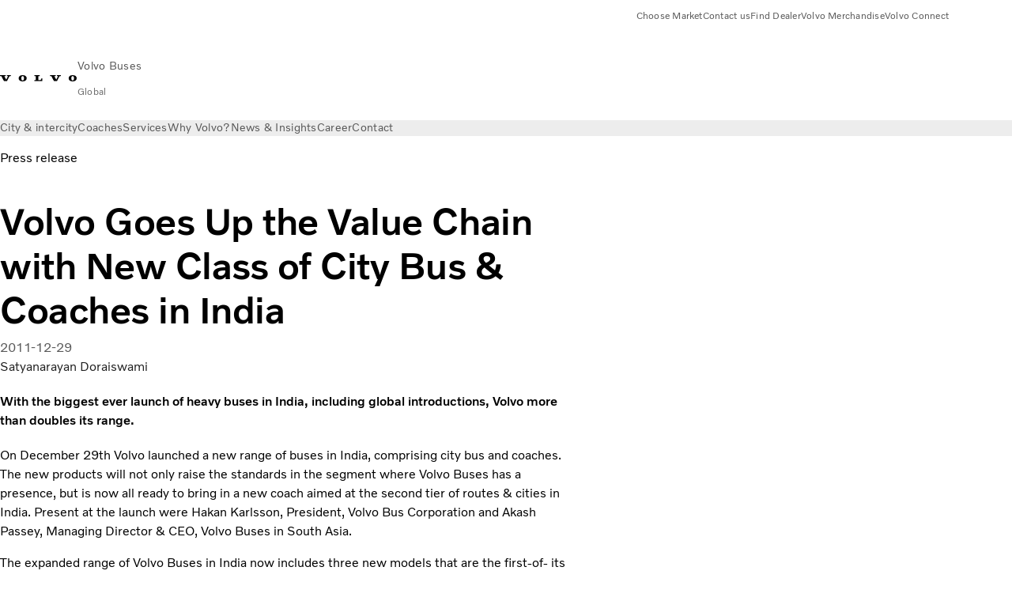

--- FILE ---
content_type: application/x-javascript
request_url: https://www.volvobuses.com/clientlibs-edge/production/20260123111419/shared/vcdk/publish.js
body_size: 1544
content:
(()=>{"use strict";var e,t,r,o={12836:(e,t,r)=>{r.d(t,{ZE:()=>o});const o={tagName:"vcdk-theme-provider",attributes:{brand:"data-vcdk-brand",mode:"data-vcdk-mode",themeId:"themeId"},selectors:{component:"vcdk-theme-provider"}}},63634:(e,t,r)=>{var o=r(80237),n=r(12836),a=r(66434),i=r(79107),s=r(6585),d=r(75749);const c=function(){let e=null;function t(){return e||(e=document.querySelector(o.selectorVCDKThemeProviderMain)),e}return t(),{setBrandAndMode:function(e,r){const o=t(),c=document.querySelectorAll(n.ZE.selectors.component),u=(0,d.o7)(e);let l=(0,d.Wi)(r);o&&o.tagName.toLowerCase()!==n.ZE.tagName&&function(e,t,r){const o=[];e.classList.forEach((e=>{const t=e.startsWith("vcdk-theme-")&&e!==i.classVCDKThemeProvider&&!e.startsWith(`${i.classVCDKThemeProvider}--`),r=e===i.classVCDKModeDark;(t||r)&&o.push(e)})),o.forEach((t=>e.classList.remove(t))),e.classList.add((0,d.T)(t)),r===s._o&&e.classList.add(i.classVCDKModeDark),e.setAttribute(a.attributeVCDKMode,r),e.setAttribute(a.attributeVCDKBrand,t),e.setAttribute(n.ZE.attributes.themeId,`${t}-${r}`)}(o,u,l),c.forEach((e=>{const t=e.classList.contains(i.classVCDKThemeProviderModeFixed),r=e.classList.contains(i.classVCDKThemeProviderEditorial);(t||r)&&(l=e.getAttribute(a.attributeVCDKMode)),function(e,t,r){e.setAttribute(a.attributeVCDKMode,r),e.setAttribute(a.attributeVCDKBrand,t),e.setAttribute(n.ZE.attributes.themeId,`${t}-${r}`)}(e,u,l)}))},adaptNativeProviderToVCDK:function(){const r=t();if(r&&r.tagName.toLowerCase()!==n.ZE.tagName){const t=document.createElement(n.ZE.tagName);for(let e=0;e<r.attributes.length;e++){const o=r.attributes[e];t.setAttribute(o.name,o.value)}for(;r.firstChild;)t.appendChild(r.firstChild);r.parentNode.replaceChild(t,r),e=t}},getCurrentBrand:function(){return(0,d.bG)()},getCurrentMode:function(){return(0,d.Pv)()},refresh:function(){e=null,t()}}}();window.vcdk=window.vcdk||{},window.vcdk.setBrandAndMode=c.setBrandAndMode,customElements.whenDefined(n.ZE.tagName).then((()=>{c.adaptNativeProviderToVCDK()}))}},n={};function a(e){var t=n[e];if(void 0!==t)return t.exports;var r=n[e]={exports:{}};return o[e](r,r.exports,a),r.exports}a.m=o,e=[],a.O=(t,r,o,n)=>{if(!r){var i=1/0;for(u=0;u<e.length;u++){r=e[u][0],o=e[u][1],n=e[u][2];for(var s=!0,d=0;d<r.length;d++)(!1&n||i>=n)&&Object.keys(a.O).every((e=>a.O[e](r[d])))?r.splice(d--,1):(s=!1,n<i&&(i=n));if(s){e.splice(u--,1);var c=o();void 0!==c&&(t=c)}}return t}n=n||0;for(var u=e.length;u>0&&e[u-1][2]>n;u--)e[u]=e[u-1];e[u]=[r,o,n]},a.n=e=>{var t=e&&e.__esModule?()=>e.default:()=>e;return a.d(t,{a:t}),t},r=Object.getPrototypeOf?e=>Object.getPrototypeOf(e):e=>e.__proto__,a.t=function(e,o){if(1&o&&(e=this(e)),8&o)return e;if("object"==typeof e&&e){if(4&o&&e.__esModule)return e;if(16&o&&"function"==typeof e.then)return e}var n=Object.create(null);a.r(n);var i={};t=t||[null,r({}),r([]),r(r)];for(var s=2&o&&e;"object"==typeof s&&!~t.indexOf(s);s=r(s))Object.getOwnPropertyNames(s).forEach((t=>i[t]=()=>e[t]));return i.default=()=>e,a.d(n,i),n},a.d=(e,t)=>{for(var r in t)a.o(t,r)&&!a.o(e,r)&&Object.defineProperty(e,r,{enumerable:!0,get:t[r]})},a.g=function(){if("object"==typeof globalThis)return globalThis;try{return this||new Function("return this")()}catch(e){if("object"==typeof window)return window}}(),a.o=(e,t)=>Object.prototype.hasOwnProperty.call(e,t),a.r=e=>{"undefined"!=typeof Symbol&&Symbol.toStringTag&&Object.defineProperty(e,Symbol.toStringTag,{value:"Module"}),Object.defineProperty(e,"__esModule",{value:!0})},a.j=5652,(()=>{var e={5652:0};a.O.j=t=>0===e[t];var t=(t,r)=>{var o,n,i=r[0],s=r[1],d=r[2],c=0;if(i.some((t=>0!==e[t]))){for(o in s)a.o(s,o)&&(a.m[o]=s[o]);if(d)var u=d(a)}for(t&&t(r);c<i.length;c++)n=i[c],a.o(e,n)&&e[n]&&e[n][0](),e[n]=0;return a.O(u)},r=self.webpackChunkvolvo_fe_build=self.webpackChunkvolvo_fe_build||[];r.forEach(t.bind(null,0)),r.push=t.bind(null,r.push.bind(r))})();var i=a.O(void 0,[1866],(()=>a(63634)));i=a.O(i)})();